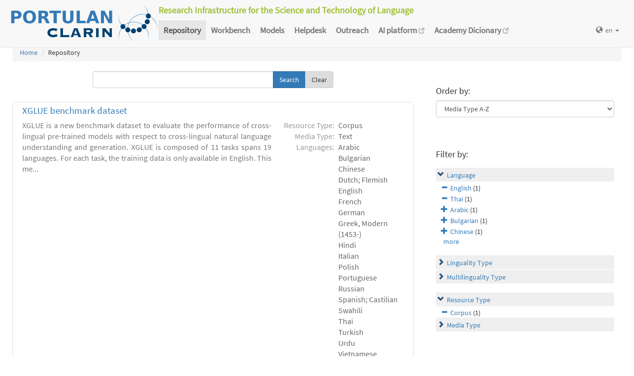

--- FILE ---
content_type: text/html; charset=utf-8
request_url: https://portulanclarin.net/repository/search/?q=&selected_facets=languageNameFilter_exact%3AThai&selected_facets=resourceTypeFilter_exact%3Acorpus&selected_facets=languageNameFilter_exact%3AEnglish
body_size: 24789
content:
<!DOCTYPE html>



<html lang="en">
    <head>
        
        <meta http-equiv="Content-Type" content="text/html; charset=utf-8">
        <meta http-equiv="X-UA-Compatible" content="IE=edge">
        <meta name="viewport" content="width=device-width, initial-scale=1">
        <title>
Search and Browse &ndash; PORTULAN CLARIN
</title>
        <meta name="description" content="PORTULAN CLARIN: Research Infrastructure for the Science and Technology of Language" />
        <meta name="keywords" content="AI, artificial intelligence, arts, audio, Brazil, CLARIN, CLARIN ERIC, cognitive science, computational linguistics, computer science, corpora, corpus, CPLP, cultural creativity, cultural heritage, data sets, datasets, data, scientific data, dependency bank, dialect, dialog, dictionary, digital humanities, discourse, EEG, ERP, ESFRI, events, fMRI, grammar, healthcare, helpdesk, human language, humanities, informatics, k-center, language, language engineering, language processing tools, language promotion, language resources, language teaching, language technology, lexica, lexicon, linguistics, morphology, named entity, named entity recognizer, named entity recognition, natural language, natural language processing, NLP, open science, parser, Portugal, portuguese, portuguese language, PORTULAN CLARIN, portulanclarin.net, pos tagger, pragmatics, processing tools, repository, research infrastructure, research infrastructure roadmap, science and technology of language, scientific resources, semantic analyser, semantics, social sciences, syntactic analyser, syntax, terminology, text, tools, treebank, video, workbench" />
        <link rel="shortcut icon" href="/static/images/favicon.ico" />
        <link rel="stylesheet" href="/static/css/bootstrap.min.css">
        <link rel="stylesheet" href="/static/css/portulanclarin/base.css">
        <link rel="stylesheet" href="/static/metashare/css/metashare.css">
        <script src="/static/js/jquery.min.js"></script>
        <script src="/static/js/bootstrap.min.js"></script>
        <script src="/static/js/portulanclarin/base.js"></script>
        <script src="/static/metashare/js/metashare.js"></script>
        
        
    </head>
    <body class="beta">

    


<header>
    <nav class="navbar navbar-default navbar-fixed-top">
        <div class="container-fluid">
            <div>
                <a class="navbar-brand" href="/">
                    <img width="300" height="80" alt="PORTULAN CLARIN"
                        src="/static/images/logo-80.png">
                </a>
                <div class="designation">
                    Research Infrastructure for the Science and Technology of Language
                </div>
                <button type="button" class="navbar-toggle collapsed"
                    data-toggle="collapse" data-target=".top-nav" aria-expanded="false">
                    <span class="sr-only">Toggle navigation</span>
                    <span class="icon-bar"></span>
                    <span class="icon-bar"></span>
                    <span class="icon-bar"></span>
                </button>
            </div>
            <div class="navbar-collapse collapse top-nav">
                <ul class="nav navbar-nav">
                    <li role="presentation" class="active">
                        <a href="/repository/search/">Repository</a>
                    </li>

                    <li role="presentation">
                        <a href="/workbench/">Workbench</a>
                    </li>

                    <li role="presentation">
                        <a href="/models/">Models</a>
                    </li>

                    <li role="presentation">
                        <a href="/helpdesk/">Helpdesk</a>
                    </li>

                    <li role="presentation">
                        <a href="/outreach/">Outreach</a>
                    </li>
                </ul>
                <ul class="nav navbar-nav navbar-right">
                    
                    
                    <li class="dropdown">
                        <form id="set-language-form" action="/repository/i18n/setlang/" method="POST">
                            <div style='display:none'><input type='hidden' name='csrfmiddlewaretoken' value='LNzNH2i886xTmr7zxlTXdBbORsoriSyh' /></div>
                            <input name="next" type="hidden" value="">
                            <input name="language" type="hidden" value="en">
                        </form>
                        <a href="#" class="dropdown-toggle" data-toggle="dropdown" role="button"
                            aria-haspopup="true" aria-expanded="false"
                            ><span class="glyphicon glyphicon-globe" aria-hidden="true"></span>en
                            <span class="caret"></span></a>
                        <ul class="dropdown-menu set-language">
                        
                        
                        
                            
                            <li><a href="#" data-lang-code="en"
                                >en</a></li>
                            
                        
                            
                            <li><a href="#" data-lang-code="pt"
                                >pt</a></li>
                            
                        
                        </ul>
                    </li>
                </ul>
            </div>
        </div>
    </nav>
</header>


    
    <main class="container-fluid">
        
<ol class="breadcrumb">
    <li><a href="/">Home</a></li>
    
	
    <li>Repository
            
    </li>
</ol>

        <div id="messages">
            
            
            
        </div>
        
<script>
    $(document).ready(function () {
        $("#order-by-form").each(function () {
            this.reset();
        });

        $("div.filter").each(function () {
            var allDds = $(this).children("div").not('.subresult').nextUntil("div.accordion");
            if (allDds.length > 4) {
                // for 5 or less items we don't want to collapse, however, including the "more" link we would like to have at most 5 <div>s
	            var hideableDds = allDds.has("a.addableFacet"); // never hide selected facet items
	            if (hideableDds.length > 1) {
                    // don't replace a single item with a "more" link
                    hiddenDds = hideableDds.slice(
                        Math.max(0, 4 - (allDds.length - hideableDds.length))
                    ).hide();
                    var moreTxt = 'more', lessTxt = 'less';
                    hiddenDds.last().after($("<div><a href='#'>" + moreTxt + "</a></div>")
                        .children().first().click({ hiddenDds: hiddenDds }, function (e) {
                            e.preventDefault();
                            $(this).text($(this).text() == moreTxt ? lessTxt : moreTxt);
                            e.data.hiddenDds.slideToggle();
                        }).parent());
                }
            }
        });

        $("div.filter").hide();

        $("div.accordion").each(function () {
            $(this).next("div.filter").find("a.removableFacet").parents("div.filter").show();
            addStatus($(this));
        });

        $("div.accordion.expanded").each(function () {
            if ($(this).next("div.filter").find("a.removableFacet").length > 0) {
                $(this).addClass("selected");
            }
        });

        $("div.accordion").click(function () {
            if ($(this).next("div.filter").attr("style") == "display: none;") {
                $(this).addClass('expanded');
                $(this).removeClass('collapsed');
            } else {
                $(this).addClass('collapsed');
                $(this).removeClass('expanded');
            }
            $(this).next("div.filter").slideToggle();
        });
    });

    function addStatus(filter) {
        if (filter.next("div.filter").attr("style") == "display: none;") {
            filter.addClass('collapsed');
            filter.removeClass('expanded');
        } else {
            filter.addClass('expanded');
            filter.removeClass('collapsed');
        }
    }
</script>

<div class="row">
    <div class="content_box col-md-8">
        <form id="search-bar" action="." method="get">
            
            <div class="input-group">
                <input name="q" id="id_q" type="text" class="form-control" value="">
                <span class="input-group-btn">
                    <input id="search_button" class="btn btn-primary" type="submit" value="Search">
                    <a class="btn btn-default" href="/repository/search/">Clear</a>
                </span>
            </div>
        </form>

        <div class="panel borderless">

            
                

                <div class="panel borderless">
                    
                        <div class="resource-info panel-body row white_box"><div class="entry-title"><a href="/repository/browse/xglue-benchmark-dataset/417c29c0e0c111ebb49902420a8701f2d145675ee6d543b3a325e219e36d4d3e/">XGLUE benchmark dataset</a></div><div class="resource-description col-md-8 col-md-border"><p>XGLUE is a new benchmark dataset to evaluate the performance of cross-lingual pre-trained models with respect to cross-lingual natural language understanding and generation.

XGLUE is composed of 11 tasks spans 19 languages. For each task, the training data is only available in English. This me...</p></div><div class="resource-tags col-md-4"><table><tr><th>Resource Type:</th><td>Corpus</td></tr><tr><th rowspan="1">Media Type:</th><td>Text</td></tr><tr><th rowspan="19">Languages:</th><td>Arabic</td></tr><tr><td>Bulgarian</td></tr><tr><td>Chinese</td></tr><tr><td>Dutch; Flemish</td></tr><tr><td>English</td></tr><tr><td>French</td></tr><tr><td>German</td></tr><tr><td>Greek, Modern (1453-)</td></tr><tr><td>Hindi</td></tr><tr><td>Italian</td></tr><tr><td>Polish</td></tr><tr><td>Portuguese</td></tr><tr><td>Russian</td></tr><tr><td>Spanish; Castilian</td></tr><tr><td>Swahili</td></tr><tr><td>Thai</td></tr><tr><td>Turkish</td></tr><tr><td>Urdu</td></tr><tr><td>Vietnamese</td></tr></table></div></div>

                    
                    </div>

                
            
        </div>

    </div>

    <div class="right_box col-md-4">

        <div class="borderless panel panel-default">
            <div class="panel-body">
                <form id="order-by-form" action="." method="get">
                <h4>Order by:</h4>
                <select class="form-control" name="ordering" onChange="window.location.href=this.value;">
                    <option value="?q=&amp;selected_facets=languageNameFilter_exact%3AThai&amp;selected_facets=resourceTypeFilter_exact%3Acorpus&amp;selected_facets=languageNameFilter_exact%3AEnglish&amp;sort=resourcename_asc" >Resource Name A-Z</option>
                    <option value="?q=&amp;selected_facets=languageNameFilter_exact%3AThai&amp;selected_facets=resourceTypeFilter_exact%3Acorpus&amp;selected_facets=languageNameFilter_exact%3AEnglish&amp;sort=resourcename_desc" >Resource Name Z-A</option>
                    <option value="?q=&amp;selected_facets=languageNameFilter_exact%3AThai&amp;selected_facets=resourceTypeFilter_exact%3Acorpus&amp;selected_facets=languageNameFilter_exact%3AEnglish&amp;sort=languagename_asc" >Language Name A-Z</option>
                    <option value="?q=&amp;selected_facets=languageNameFilter_exact%3AThai&amp;selected_facets=resourceTypeFilter_exact%3Acorpus&amp;selected_facets=languageNameFilter_exact%3AEnglish&amp;sort=languagename_desc" >Language Name Z-A</option>
                    <option value="?q=&amp;selected_facets=languageNameFilter_exact%3AThai&amp;selected_facets=resourceTypeFilter_exact%3Acorpus&amp;selected_facets=languageNameFilter_exact%3AEnglish&amp;sort=resourcetype_asc" >Resource Type A-Z</option>
                    <option value="?q=&amp;selected_facets=languageNameFilter_exact%3AThai&amp;selected_facets=resourceTypeFilter_exact%3Acorpus&amp;selected_facets=languageNameFilter_exact%3AEnglish&amp;sort=resourcetype_desc" >Resource Type Z-A</option>
                    <option value="?q=&amp;selected_facets=languageNameFilter_exact%3AThai&amp;selected_facets=resourceTypeFilter_exact%3Acorpus&amp;selected_facets=languageNameFilter_exact%3AEnglish&amp;sort=mediatype_asc"  selected>Media Type A-Z</option>
                    <option value="?q=&amp;selected_facets=languageNameFilter_exact%3AThai&amp;selected_facets=resourceTypeFilter_exact%3Acorpus&amp;selected_facets=languageNameFilter_exact%3AEnglish&amp;sort=mediatype_desc" >Media Type Z-A</option>
                    
                </select>
                </form>
            </div>
        </div>

        
        <div class="borderless panel panel-default">
            <div class="panel-body">
                <h4>Filter by:</h4>
                
                    <div class="search-filter-group">
                        
                            
<div class="accordion"><a href="#" onclick="return false">Language</a></div>
<div class="filter">

    <div><a href="?q=&amp;selected_facets=languageNameFilter_exact%3AThai&amp;selected_facets=resourceTypeFilter_exact%3Acorpus" class="removableFacet">English</a>&nbsp;(1)</div>
	

    <div><a href="?q=&amp;selected_facets=languageNameFilter_exact%3AEnglish&amp;selected_facets=resourceTypeFilter_exact%3Acorpus" class="removableFacet">Thai</a>&nbsp;(1)</div>
	



    <div><a href="?q=&amp;selected_facets=languageNameFilter_exact%3AThai&amp;selected_facets=languageNameFilter_exact%3AEnglish&amp;selected_facets=resourceTypeFilter_exact%3Acorpus&amp;selected_facets=languageNameFilter_exact%3AArabic" class="addableFacet">Arabic</a>&nbsp;(1)</div>

    <div><a href="?q=&amp;selected_facets=languageNameFilter_exact%3AThai&amp;selected_facets=languageNameFilter_exact%3AEnglish&amp;selected_facets=resourceTypeFilter_exact%3Acorpus&amp;selected_facets=languageNameFilter_exact%3ABulgarian" class="addableFacet">Bulgarian</a>&nbsp;(1)</div>

    <div><a href="?q=&amp;selected_facets=languageNameFilter_exact%3AThai&amp;selected_facets=languageNameFilter_exact%3AEnglish&amp;selected_facets=resourceTypeFilter_exact%3Acorpus&amp;selected_facets=languageNameFilter_exact%3AChinese" class="addableFacet">Chinese</a>&nbsp;(1)</div>

    <div><a href="?q=&amp;selected_facets=languageNameFilter_exact%3AThai&amp;selected_facets=languageNameFilter_exact%3AEnglish&amp;selected_facets=resourceTypeFilter_exact%3Acorpus&amp;selected_facets=languageNameFilter_exact%3ADutch%3B%20Flemish" class="addableFacet">Dutch; Flemish</a>&nbsp;(1)</div>

    <div><a href="?q=&amp;selected_facets=languageNameFilter_exact%3AThai&amp;selected_facets=languageNameFilter_exact%3AEnglish&amp;selected_facets=resourceTypeFilter_exact%3Acorpus&amp;selected_facets=languageNameFilter_exact%3AFrench" class="addableFacet">French</a>&nbsp;(1)</div>

    <div><a href="?q=&amp;selected_facets=languageNameFilter_exact%3AThai&amp;selected_facets=languageNameFilter_exact%3AEnglish&amp;selected_facets=resourceTypeFilter_exact%3Acorpus&amp;selected_facets=languageNameFilter_exact%3AGerman" class="addableFacet">German</a>&nbsp;(1)</div>

    <div><a href="?q=&amp;selected_facets=languageNameFilter_exact%3AThai&amp;selected_facets=languageNameFilter_exact%3AEnglish&amp;selected_facets=resourceTypeFilter_exact%3Acorpus&amp;selected_facets=languageNameFilter_exact%3AGreek%2C%20Modern%20%281453-%29" class="addableFacet">Greek, Modern (1453-)</a>&nbsp;(1)</div>

    <div><a href="?q=&amp;selected_facets=languageNameFilter_exact%3AThai&amp;selected_facets=languageNameFilter_exact%3AEnglish&amp;selected_facets=resourceTypeFilter_exact%3Acorpus&amp;selected_facets=languageNameFilter_exact%3AHindi" class="addableFacet">Hindi</a>&nbsp;(1)</div>

    <div><a href="?q=&amp;selected_facets=languageNameFilter_exact%3AThai&amp;selected_facets=languageNameFilter_exact%3AEnglish&amp;selected_facets=resourceTypeFilter_exact%3Acorpus&amp;selected_facets=languageNameFilter_exact%3AItalian" class="addableFacet">Italian</a>&nbsp;(1)</div>

    <div><a href="?q=&amp;selected_facets=languageNameFilter_exact%3AThai&amp;selected_facets=languageNameFilter_exact%3AEnglish&amp;selected_facets=resourceTypeFilter_exact%3Acorpus&amp;selected_facets=languageNameFilter_exact%3APolish" class="addableFacet">Polish</a>&nbsp;(1)</div>

    <div><a href="?q=&amp;selected_facets=languageNameFilter_exact%3AThai&amp;selected_facets=languageNameFilter_exact%3AEnglish&amp;selected_facets=resourceTypeFilter_exact%3Acorpus&amp;selected_facets=languageNameFilter_exact%3APortuguese" class="addableFacet">Portuguese</a>&nbsp;(1)</div>

    <div><a href="?q=&amp;selected_facets=languageNameFilter_exact%3AThai&amp;selected_facets=languageNameFilter_exact%3AEnglish&amp;selected_facets=resourceTypeFilter_exact%3Acorpus&amp;selected_facets=languageNameFilter_exact%3ARussian" class="addableFacet">Russian</a>&nbsp;(1)</div>

    <div><a href="?q=&amp;selected_facets=languageNameFilter_exact%3AThai&amp;selected_facets=languageNameFilter_exact%3AEnglish&amp;selected_facets=resourceTypeFilter_exact%3Acorpus&amp;selected_facets=languageNameFilter_exact%3ASpanish%3B%20Castilian" class="addableFacet">Spanish; Castilian</a>&nbsp;(1)</div>

    <div><a href="?q=&amp;selected_facets=languageNameFilter_exact%3AThai&amp;selected_facets=languageNameFilter_exact%3AEnglish&amp;selected_facets=resourceTypeFilter_exact%3Acorpus&amp;selected_facets=languageNameFilter_exact%3ASwahili" class="addableFacet">Swahili</a>&nbsp;(1)</div>

    <div><a href="?q=&amp;selected_facets=languageNameFilter_exact%3AThai&amp;selected_facets=languageNameFilter_exact%3AEnglish&amp;selected_facets=resourceTypeFilter_exact%3Acorpus&amp;selected_facets=languageNameFilter_exact%3ATurkish" class="addableFacet">Turkish</a>&nbsp;(1)</div>

    <div><a href="?q=&amp;selected_facets=languageNameFilter_exact%3AThai&amp;selected_facets=languageNameFilter_exact%3AEnglish&amp;selected_facets=resourceTypeFilter_exact%3Acorpus&amp;selected_facets=languageNameFilter_exact%3AUrdu" class="addableFacet">Urdu</a>&nbsp;(1)</div>

    <div><a href="?q=&amp;selected_facets=languageNameFilter_exact%3AThai&amp;selected_facets=languageNameFilter_exact%3AEnglish&amp;selected_facets=resourceTypeFilter_exact%3Acorpus&amp;selected_facets=languageNameFilter_exact%3AVietnamese" class="addableFacet">Vietnamese</a>&nbsp;(1)</div>

</div>

                        
                    </div>
                
                    <div class="search-filter-group">
                        
                            
<div class="accordion"><a href="#" onclick="return false">Linguality Type</a></div>
<div class="filter">



    <div><a href="?q=&amp;selected_facets=languageNameFilter_exact%3AThai&amp;selected_facets=languageNameFilter_exact%3AEnglish&amp;selected_facets=resourceTypeFilter_exact%3Acorpus&amp;selected_facets=lingualityTypeFilter_exact%3AMultilingual" class="addableFacet">Multilingual</a>&nbsp;(1)</div>

</div>

                        
                            
<div class="accordion"><a href="#" onclick="return false">Multilinguality Type</a></div>
<div class="filter">



    <div><a href="?q=&amp;selected_facets=languageNameFilter_exact%3AThai&amp;selected_facets=languageNameFilter_exact%3AEnglish&amp;selected_facets=resourceTypeFilter_exact%3Acorpus&amp;selected_facets=multilingualityTypeFilter_exact%3AParallel" class="addableFacet">Parallel</a>&nbsp;(1)</div>

</div>

                        
                    </div>
                
                    <div class="search-filter-group">
                        
                            
<div class="accordion"><a href="#" onclick="return false">Resource Type</a></div>
<div class="filter">

    <div><a href="?q=&amp;selected_facets=languageNameFilter_exact%3AThai&amp;selected_facets=languageNameFilter_exact%3AEnglish" class="removableFacet">Corpus</a>&nbsp;(1)</div>
	



</div>

                        
                            
<div class="accordion"><a href="#" onclick="return false">Media Type</a></div>
<div class="filter">



    <div><a href="?q=&amp;selected_facets=languageNameFilter_exact%3AThai&amp;selected_facets=languageNameFilter_exact%3AEnglish&amp;selected_facets=resourceTypeFilter_exact%3Acorpus&amp;selected_facets=mediaTypeFilter_exact%3Atext" class="addableFacet subfacet">Text</a>&nbsp;(1)</div>

</div>

                        
                    </div>
                
            </div>
        </div>
        
    </div>

</div>

    </main>
    

    


<footer>
<div class="container-fluid">
<div class="row">
<div class="col-sm-12">

<table>
    <tr>
        <td>
            <p><a href="/usage/#why">why</a></p>
            <p><a href="/usage/#how">how</a></p>
        </td>
        <td>
            <p><a href="/rationale/#mission">mission</a></p>
            <p><a href="/rationale/#operation">operation</a></p>
            <p><a href="/rationale/#timeline">timeline</a></p>
            <p><a href="/rationale/#name">name</a></p>
        </td>
        <td>
            <p><a href="/who/#staff">staff</a></p>
            <p><a href="/who/#advisory">advisory</a></p>
            <p><a href="/who/#forum">forum</a></p>
            <p><a href="/who/#network">network</a></p>
            <p><a href="/background/">background</a></p>
        </td>
        <td>
            <p><a href="/ecosystem/#collaboration">collaboration</a></p>
            <p><a href="/ecosystem/#acknowledgements">acknowledgements</a></p>
            <p><a href="/ecosystem/#certification">certification</a></p>
        </td>
        <td>
            <p><a href="/agreement/#depositing">depositing</a></p>
            <p><a href="/agreement/#licensing">licensing</a></p>
        </td>
        <td>
            <p><a href="/k-centre">k-centre</a></p>
        </td>
        <td>
            <p><a href="/legal/#terms">terms</a></p>
            <p><a href="/legal/#privacy">privacy</a></p>
        </td>
        <td>
            <p><a href="/contact/">contact</a></p>
        </td>
        <td class="social-icons">
            <a title="CLARIN ERIC" href="http://clarin.eu/"
                target="_blank"><img
                    src="/static/images/footer/clarin-20.png"
                    alt="CLARIN ERIC"></a>
            <a title="CLARIN @ Videolectures"
                href="http://videolectures.net/clarin/"
                target="_blank"><img
                    src="/static/images/footer/videolectures-20.png"
                    alt="CLARIN @ Videolectures"></a>
            <a title="CLARIN @ Github"
                href="https://github.com/clarin-eric/"
                target="_blank"><img
                    src="/static/images/footer/github-24.png"
                    alt="CLARIN @ Github"></a>
            <a title="CLARIN News"
                href="https://clarin.eu/news/" target="_blank"><img
                    src="/static/images/footer/list-24.png"
                    alt="CLARIN News"></a>
            <a title="CLARIN @ LinkedIn"
                href="https://www.linkedin.com/company/clarin-eric/"
                target="_blank"><img
                    src="/static/images/footer/linkedin-24.png"
                    alt="CLARIN @ LinkedIn"></a>
            <a title="CLARIN @ Twitter"
                href="https://twitter.com/clarineric"
                target="_blank"><img
                    src="/static/images/footer/twitter-24.png"
                    alt="CLARIN @ Twitter"></a>
            <a title="CLARIN @ YouTube"
                href="https://www.youtube.com/channel/UCJPks1mzisqsS4NrBFKIWag"
                target="_blank"><img
                    src="/static/images/footer/youtube-24.png"
                    alt="CLARIN @ YouTube"></a>

        </td>
    </tr>
</table>

</div> <!-- container-fluid -->
</div> <!-- row -->
</div> <!-- col-sm-12 -->
</footer>

    <!-- Matomo -->
<script>
  var _paq = window._paq || [];
  /* tracker methods like "setCustomDimension" should be called before "trackPageView" */
  _paq.push(['setDocumentTitle', document.title]);
  _paq.push(['trackPageView']);
  _paq.push(['enableLinkTracking']);
  (function() {
      var u="//matomo.portulanclarin.net/";
      _paq.push(['setTrackerUrl', u+'matomo.php']);
      _paq.push(['setSiteId', '1']);
      var d=document, g=d.createElement('script'), s=d.getElementsByTagName('script')[0];
      g.type='text/javascript'; g.async=true; g.defer=true; g.src=u+'matomo.js'; s.parentNode.insertBefore(g,s);
    })();
</script>
<!-- End Matomo Code -->

    </body>
</html>


--- FILE ---
content_type: application/javascript
request_url: https://portulanclarin.net/static/js/portulanclarin/base.js
body_size: 7466
content:
"use strict";


var portulanclarin = function () {
    var apps = [];

    return {
        init: function () {
            $.each(apps, function (i, app) {
                app.init();
            });
        },
        registerApp: function (app) {
            apps.push(app);
        }
    };
}();

$(document).ready(portulanclarin.init);

portulanclarin.showRequestIndicator = function () {
    var ongoingRequestIndicator = $("#ongoing-request-indicator");
    if (!ongoingRequestIndicator.length) {
        var parent = $("#submit").closest(".form-actions");
        if (parent.length == 1) {
            ongoingRequestIndicator = $('<span id="ongoing-request-indicator"><i class="fa fa-gear fa-spin lsep10"></i></span>');
            ongoingRequestIndicator.appendTo(parent);
        }
    }

    if (ongoingRequestIndicator.length) {
        ongoingRequestIndicator.show();
    }
};

portulanclarin.hideRequestIndicator = function () {
    var ongoingRequestIndicator = $("#ongoing-request-indicator");
    if (ongoingRequestIndicator.length) {
        ongoingRequestIndicator.hide();
    }
};

portulanclarin.submitted = false;

portulanclarin.submit = function (data, url, onSuccess, onFail) {
    if (!portulanclarin.submitted) {
        portulanclarin.showRequestIndicator();
        portulanclarin.submitted = true;
        $.post({
            url: url,
            data: JSON.stringify(data),
            beforeSend: portulanclarin.csrfCookie.getBeforeSend(data.csrfmiddlewaretoken),
        }).done(function (response) {
            portulanclarin.hideRequestIndicator();
            portulanclarin.submitted = false;
            onSuccess(response);
        }).fail(function (response) {
            portulanclarin.hideRequestIndicator();
            portulanclarin.submitted = false;
            onFail(response);
        });
    }
};

portulanclarin.formToJSON = function (selector) {
    var form = $(selector);
    var values = {};
    form.find(":input").each(function () {
        var input = $(this);
        var name = input.attr("name");
        if (name !== undefined) {
            values[name] = input.val();
        }
    });
    return values;
};

portulanclarin.languageSelection = {
    init: function () {
        $('ul.set-language li a').click(function (evt) {
            evt.preventDefault();
            var lang = $(this).attr('data-lang-code');
            var next = window.location.pathname + window.location.hash;
            var form = $('#set-language-form');
            form.find("input[name='next']").val(next);
            form.find('input[name="language"]').val(lang);
            form.submit();
        });
    },
};

portulanclarin.registerApp(portulanclarin.languageSelection);

portulanclarin.formProcessing = {
    checkIfRequiredFilled: function (formSelector, forbiddenValues = ['']) {
        var form = $(formSelector);
        var errors = 0;
        form.find("input, textarea, select").each(function (idx, el) {
            if ($(this).css('display') !== 'none') {
                var formGroupDiv = $(this).closest("div.form-group");
                var inputValue = $(this).val();
                if ($(this).prop("required") && forbiddenValues.indexOf(inputValue) !== -1) {
                    if (!formGroupDiv.hasClass("has-error")) {
                        formGroupDiv.addClass("has-error");
                        $(this).after(`<div class="help-block">${portulanclarin.messages.formFieldRequired}</div>`);
                    }
                    errors++;
                } else if ($(this).prop("required") && forbiddenValues.indexOf(inputValue) === -1 && formGroupDiv.hasClass("has-error")) {
                    formGroupDiv.removeClass("has-error");
                    formGroupDiv.find("div.help-block").remove();
                }
            }
        });
        return errors === 0;
    },
};

portulanclarin.uiAdjustments = {
    init: function () {
        this.extendTopMenu();
        this.setUIHeight();
        $(window).on('resize', this.setUIHeight);
    },

    extendTopMenu: function () {
        var lang = $('#set-language-form input[name="language"]').val();
        if (lang === "en") {
            var el = $('.top-nav ul.navbar-nav li').filter(function() {
                return $(this).text().trim() === 'Outreach';
            });
            el = $(
                '<li role="presentation"><a href="https://evaristo.ai/" target="_blank">AI platform <span class="glyphicon glyphicon-new-window"  style="font-size: 70%; font-weight: normal; opacity:.5;" aria-hidden="true"></span></a></li>'
            ).insertAfter(el);
            el = $(
                '<li role="presentation"><a href="https://dicionario.acad-ciencias.pt/" target="_blank">Academy Dicionary <span class="glyphicon glyphicon-new-window"  style="font-size: 70%; font-weight: normal; opacity:.5;" aria-hidden="true"></span></a></li>'
            ).insertAfter(el);
        } else {
            var el = $('.top-nav ul.navbar-nav li').filter(function() {
                return $(this).text().trim() === 'Alcance';
            });
            el = $(
                '<li role="presentation"><a href="https://evaristo.ai/" target="_blank">Plataforma de IA <span class="glyphicon glyphicon-new-window"  style="font-size: 70%; font-weight: normal; opacity:.5;" aria-hidden="true"></span></a></li>'
            ).insertAfter(el);
            el = $(
                '<li role="presentation"><a href="https://dicionario.acad-ciencias.pt/" target="_blank">Dicionário da Academia <span class="glyphicon glyphicon-new-window"  style="font-size: 70%; font-weight: normal; opacity:.5;" aria-hidden="true"></span></a></li>'
            ).insertAfter(el);
        }
    },

    setUIHeight: function () {
        var windowHeight = $(window).innerHeight();
        // Because the header's true height is not 0
        // It's where main begins.
        var headerHeight = $("main").offset().top;
        var footerHeight = $("footer").outerHeight(true);
        $("main").css("min-height", `${windowHeight - footerHeight - headerHeight}px`);
    },
};

portulanclarin.registerApp(portulanclarin.uiAdjustments);

portulanclarin.csrfCookie = {};

portulanclarin.csrfCookie.getBeforeSend = function (csrftoken) {
    return function (xhr, settings) {
        if (!this.crossDomain) {
            xhr.setRequestHeader("X-CSRFToken", csrftoken);
            xhr.setRequestHeader("Content-Type", "application/json");
        }
    }
};

portulanclarin.scrollApp = {};

portulanclarin.scrollApp.heightScrollCheck = function () {
    var offset = $(window).scrollTop();
    var navBar = $(".navbar-fixed-top");
    if (offset > 10) {
        if (!navBar.hasClass("scroll-collapsed")) {
            navBar.addClass("scroll-collapsed");
        }
    } else {
        if (navBar.hasClass("scroll-collapsed")) {
            navBar.removeClass("scroll-collapsed");
        }
    }
};

portulanclarin.scrollApp.init = function () {
    $(window).scroll(portulanclarin.scrollApp.heightScrollCheck);
    $(".navbar-fixed-top .top-nav").on("shown.bs.collapse", function () {
        $(".navbar-fixed-top .navbar-brand img").height(80).width(300);

    });
    $(".navbar-fixed-top .top-nav").on("hide.bs.collapse", function () {
        $(".navbar-fixed-top .navbar-brand img").height(60).width(225);

    });
    portulanclarin.scrollApp.heightScrollCheck();
};

portulanclarin.registerApp(portulanclarin.scrollApp);
